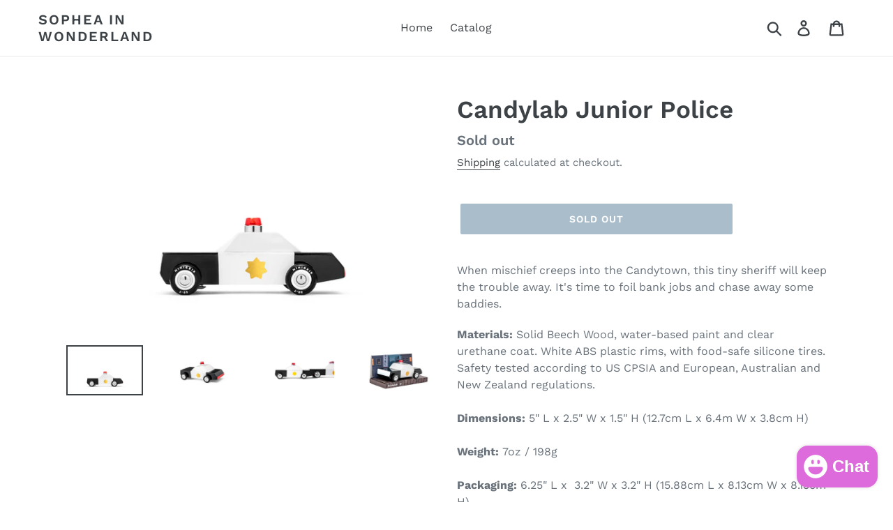

--- FILE ---
content_type: text/html; charset=utf-8
request_url: https://sopheainwonderland.com/products/candylab-junior-police
body_size: 17878
content:
<!doctype html>
<html class="no-js" lang="en">
<head>
  <meta name="google-site-verification" content="-UMnvzHeWhpLDCKZ2hkpoih1yvE7K7-GbD-PFHUN-N4" />
  <meta charset="utf-8">
  <meta http-equiv="X-UA-Compatible" content="IE=edge,chrome=1">
  <meta name="viewport" content="width=device-width,initial-scale=1">
  <meta name="theme-color" content="#557b97">
  <link rel="canonical" href="https://sopheainwonderland.com/products/candylab-junior-police"><link rel="shortcut icon" href="//sopheainwonderland.com/cdn/shop/files/DA972DFB-308E-4813-87B8-01AF158F9558_32x32.jpeg?v=1613726071" type="image/png"><!-- Air Reviews Script -->
 

    
    
    
    
  










<script>
  const AIR_REVIEWS = {};
  AIR_REVIEWS.product = {"id":4542222893110,"title":"Candylab Junior Police","handle":"candylab-junior-police","description":"\u003cp\u003eWhen mischief creeps into the Candytown, this tiny sheriff will keep the trouble away. It's time to foil bank jobs and chase away some baddies. \u003c\/p\u003e\n\u003cp id=\"u5776-2\"\u003e\u003cstrong\u003eMaterials:\u003c\/strong\u003e Solid Beech Wood, water-based paint and clear urethane coat. White ABS plastic rims, with food-safe silicone tires. Safety tested according to US CPSIA and European, Australian and New Zealand regulations.\u003cbr\u003e\u003cbr\u003e\u003cstrong\u003eDimensions:\u003c\/strong\u003e 5\" L x 2.5\" W x 1.5\" H (12.7cm L x 6.4m W x 3.8cm H)\u003cbr\u003e\u003cbr\u003e\u003cstrong\u003eWeight:\u003c\/strong\u003e 7oz \/ 198g\u003cbr\u003e\u003cbr\u003e\u003cstrong\u003ePackaging:\u003c\/strong\u003e 6.25\" L x  3.2\" W x 3.2\" H (15.88cm L x 8.13cm W x 8.13cm H)\u003c\/p\u003e","published_at":"2020-05-02T10:16:11+08:00","created_at":"2020-05-02T12:20:35+08:00","vendor":"Candylab","type":"Toys","tags":["Toys"],"price":3499,"price_min":3499,"price_max":3499,"available":false,"price_varies":false,"compare_at_price":null,"compare_at_price_min":0,"compare_at_price_max":0,"compare_at_price_varies":false,"variants":[{"id":32095319883830,"title":"Default Title","option1":"Default Title","option2":null,"option3":null,"sku":"","requires_shipping":true,"taxable":false,"featured_image":null,"available":false,"name":"Candylab Junior Police","public_title":null,"options":["Default Title"],"price":3499,"weight":0,"compare_at_price":null,"inventory_management":"shopify","barcode":"","requires_selling_plan":false,"selling_plan_allocations":[]}],"images":["\/\/sopheainwonderland.com\/cdn\/shop\/products\/image_a422402d-d067-4694-8569-c7e14d067d3b.png?v=1588394231","\/\/sopheainwonderland.com\/cdn\/shop\/products\/image_cdf9c96b-d955-45c9-9c86-76a72245686b.jpg?v=1588394232","\/\/sopheainwonderland.com\/cdn\/shop\/products\/image_54b34699-75f1-4a45-bafe-d667fb347e73.jpg?v=1588394238","\/\/sopheainwonderland.com\/cdn\/shop\/products\/image_0f9c00e9-5e67-4de5-bc5f-8a685639c93a.jpg?v=1588394241"],"featured_image":"\/\/sopheainwonderland.com\/cdn\/shop\/products\/image_a422402d-d067-4694-8569-c7e14d067d3b.png?v=1588394231","options":["Title"],"media":[{"alt":null,"id":7907513172022,"position":1,"preview_image":{"aspect_ratio":1.6,"height":1000,"width":1600,"src":"\/\/sopheainwonderland.com\/cdn\/shop\/products\/image_a422402d-d067-4694-8569-c7e14d067d3b.png?v=1588394231"},"aspect_ratio":1.6,"height":1000,"media_type":"image","src":"\/\/sopheainwonderland.com\/cdn\/shop\/products\/image_a422402d-d067-4694-8569-c7e14d067d3b.png?v=1588394231","width":1600},{"alt":null,"id":7907513434166,"position":2,"preview_image":{"aspect_ratio":1.6,"height":1000,"width":1600,"src":"\/\/sopheainwonderland.com\/cdn\/shop\/products\/image_cdf9c96b-d955-45c9-9c86-76a72245686b.jpg?v=1588394232"},"aspect_ratio":1.6,"height":1000,"media_type":"image","src":"\/\/sopheainwonderland.com\/cdn\/shop\/products\/image_cdf9c96b-d955-45c9-9c86-76a72245686b.jpg?v=1588394232","width":1600},{"alt":null,"id":7907513925686,"position":3,"preview_image":{"aspect_ratio":1.6,"height":1000,"width":1600,"src":"\/\/sopheainwonderland.com\/cdn\/shop\/products\/image_54b34699-75f1-4a45-bafe-d667fb347e73.jpg?v=1588394238"},"aspect_ratio":1.6,"height":1000,"media_type":"image","src":"\/\/sopheainwonderland.com\/cdn\/shop\/products\/image_54b34699-75f1-4a45-bafe-d667fb347e73.jpg?v=1588394238","width":1600},{"alt":null,"id":7907514155062,"position":4,"preview_image":{"aspect_ratio":1.6,"height":1000,"width":1600,"src":"\/\/sopheainwonderland.com\/cdn\/shop\/products\/image_0f9c00e9-5e67-4de5-bc5f-8a685639c93a.jpg?v=1588394241"},"aspect_ratio":1.6,"height":1000,"media_type":"image","src":"\/\/sopheainwonderland.com\/cdn\/shop\/products\/image_0f9c00e9-5e67-4de5-bc5f-8a685639c93a.jpg?v=1588394241","width":1600}],"requires_selling_plan":false,"selling_plan_groups":[],"content":"\u003cp\u003eWhen mischief creeps into the Candytown, this tiny sheriff will keep the trouble away. It's time to foil bank jobs and chase away some baddies. \u003c\/p\u003e\n\u003cp id=\"u5776-2\"\u003e\u003cstrong\u003eMaterials:\u003c\/strong\u003e Solid Beech Wood, water-based paint and clear urethane coat. White ABS plastic rims, with food-safe silicone tires. Safety tested according to US CPSIA and European, Australian and New Zealand regulations.\u003cbr\u003e\u003cbr\u003e\u003cstrong\u003eDimensions:\u003c\/strong\u003e 5\" L x 2.5\" W x 1.5\" H (12.7cm L x 6.4m W x 3.8cm H)\u003cbr\u003e\u003cbr\u003e\u003cstrong\u003eWeight:\u003c\/strong\u003e 7oz \/ 198g\u003cbr\u003e\u003cbr\u003e\u003cstrong\u003ePackaging:\u003c\/strong\u003e 6.25\" L x  3.2\" W x 3.2\" H (15.88cm L x 8.13cm W x 8.13cm H)\u003c\/p\u003e"};
  AIR_REVIEWS.template = "product";
  AIR_REVIEWS.collections = [];
  AIR_REVIEWS.collectionsName = [];
  AIR_REVIEWS.customer = {
    id: null,
    email: null,
    first_name: null,
    last_name: null,
  };
  
  AIR_REVIEWS.collections.push(`177174052918`);
  AIR_REVIEWS.collectionsName.push(`Vehicles`);
  
  AIR_REVIEWS.branding = false;
  AIR_REVIEWS.appBlock = false;
  AIR_REVIEWS.shopData = false;
  AIR_REVIEWS.settings = {"createdAt":"2023-10-06T07:32:59.343Z","reviewCarouselWidget":{"customPositionHomeDirection":"after","customPositionCatalog":"","showPreview":true,"customPositionProductDirection":"after","carouselHeadingColor":"#000000","carouselMinimumRating":"all-reviews","carouselHeading":"See what our customers said","customPositionProduct":"","customPositionHome":"","enableCarousel":false,"customPositionCatalogDirection":"after"},"reviewWidget":{"customPositionCatalog":"","showOnMobile":true,"showOnHomePage":false,"desktopPosition":"desktop-right","enablePopupReview":false,"hideNoStarRating":false,"minimumRating":"all-reviews","floatButtonLabel":"Our Reviews","enableSidebar":true,"mobilePosition":"mobile-left","showProductPageBlock":true,"showOnProductList":true,"floatBtnIconCustom":"","showPreview":false,"enableStarRating":true,"showCatalogPage":true,"customPositionCatalogDirection":"after","previewType":"star-rating-settings","showProductPage":true,"floatBtnBgColor":"#000000","customPositionProductDirection":"after","floatBtnIcon":"https://imgur.com/ttZVtaG.png","customPositionProduct":"","customProductContainer":"","showOnDesktop":true,"floatBtnTextColor":"#FFFFFF"},"shopDomain":"sophea-in-wonderland.myshopify.com","reviewPop":{"minimumRating":"all-reviews","includedPages":"","emptyImageCustom":"","pageShow":[],"excludedPages":"","showOnMobile":true,"emptyImage":"https://cdnapps.avada.io/airReviews/sample-review/empty-product.png","showOnDesktop":true,"desktopPosition":"desktop-bottom-left","enabled":false,"mobilePosition":"mobile-bottom-right","customCss":""},"shopId":"fmOD2LYl40M8IfbAyvao","generalSetting":{"sortOption":"sortlarest@feedback","amzReviewerOption":"all_reviews","enableCountryFlag":false,"amzPhotoOption":"all_contents","enableAggregateRating":true,"amzSortOption":"recent","ratingOption":"All positive","photoOption":"all","amzRatingOption":"positive","autoSubmitPublish":"disabled"},"reviewBlock":{"twoStarColor":"#E67F22","dateFormat":"mm_dd_yyyy","summaryButton":"Write a review","customPosition":".shopify-payment-button","primaryColor":"#121212","fiveStarColor":"#16A086","preset":1,"oneStarColor":"#E84C3D","threeStarColor":"#F1C40F","isShowBadgeText":false,"buttonTextColor":"#121212","id":1,"inlinePosition":"below-product","customPositionDirection":"after","buttonBorderRadius":4,"summaryHeading":"Review","policy":"By submitting, I acknowledge the Privacy and that my reviews will be publicly posted and shared online","emptyStarColor":"#BFBFBF","customCss":"","starIconType":"trustpilot","badgeColor":"#2C6ECB","backgroundColor":"#EDEDED","requiredName":true,"headingColor":"#000000","displayBadge":"after-customer-name","submitTextColor":"#ffffff","singleStarColor":"#FABF46","badgeIconType":"badge-circle","layout":"list","starColorType":"single-color","buttonBackgroundColor":"#EDEDED","hasPolicy":true,"submitButtonColor":"#166CE1","advancedSetting":true,"fourStarColor":"#27AE61","requiredEmail":false,"secondaryColor":"#383838","font":"Inter","isEnableBadge":false},"allReviewsPage":[],"popReviews":[],"carouselReviews":[],"submitForm":{"isUseDynamicQuestion":false}};
  AIR_REVIEWS.hasStorefrontToken = true;
  AIR_REVIEWS.translations = {"review":"review","reviews":"reviews","See more":"See more","See less":"See less","Recent":"Recent","Highest":"Highest","Lowest":"Lowest","Load more":"Load more","No reviews yet":"No reviews yet","How do you like this item?":"How do you like this item?","Excellent":"Excellent","Good":"Good","Medium":"Medium","Poor":"Poor","Very Bad":"Very Bad","Share your thoughts":"Share your thoughts","Write your feedback":"Write your feedback","Your Information":"Your Information","Your Name":"Your Name","Email":"Email","This is a required field":"This is a required field","Send":"Send","You have reached the file upload limit":"You have reached the file upload limit","Email field is invalid":"Email field is invalid","Review with image":"Review with image","Our Reviews":"Our Reviews","5MB Limit":"5MB Limit","Be the first to write a review":"Be the first to write a review","Submit":"Submit","Submitted":"Submitted","Click to review":"Click to review","Tap to review":"Tap to review","Name":"Name","Thank you for your feedback":"Thank you for your feedback","Invalid file type":"Invalid file type","accepted file types: .gif, .jpg, .png.":"accepted file types: .gif, .jpg, .png.","Invalid file size":"Invalid file size","image size should not be more than 5MB.":"image size should not be more than 5MB.","Your Email":"Your Email","Next":"Next","Verified":"Verified"};
  AIR_REVIEWS.productReview = false;
  AIR_REVIEWS.shopLogo = "\/\/sopheainwonderland.com\/cdn\/shop\/files\/sopheaLOGO_1.png?v=1665723754";
</script>

  <!-- /Air Reviews Script -->

<title>Candylab Junior Police
&ndash; Sophea In Wonderland</title><meta name="description" content="When mischief creeps into the Candytown, this tiny sheriff will keep the trouble away. It&#39;s time to foil bank jobs and chase away some baddies.  Materials: Solid Beech Wood, water-based paint and clear urethane coat. White ABS plastic rims, with food-safe silicone tires. Safety tested according to US CPSIA and European"><!-- /snippets/social-meta-tags.liquid -->




<meta property="og:site_name" content="Sophea In Wonderland">
<meta property="og:url" content="https://sopheainwonderland.com/products/candylab-junior-police">
<meta property="og:title" content="Candylab Junior Police">
<meta property="og:type" content="product">
<meta property="og:description" content="When mischief creeps into the Candytown, this tiny sheriff will keep the trouble away. It&#39;s time to foil bank jobs and chase away some baddies.  Materials: Solid Beech Wood, water-based paint and clear urethane coat. White ABS plastic rims, with food-safe silicone tires. Safety tested according to US CPSIA and European">

  <meta property="og:price:amount" content="34.99">
  <meta property="og:price:currency" content="BND">

<meta property="og:image" content="http://sopheainwonderland.com/cdn/shop/products/image_a422402d-d067-4694-8569-c7e14d067d3b_1200x1200.png?v=1588394231"><meta property="og:image" content="http://sopheainwonderland.com/cdn/shop/products/image_cdf9c96b-d955-45c9-9c86-76a72245686b_1200x1200.jpg?v=1588394232"><meta property="og:image" content="http://sopheainwonderland.com/cdn/shop/products/image_54b34699-75f1-4a45-bafe-d667fb347e73_1200x1200.jpg?v=1588394238">
<meta property="og:image:secure_url" content="https://sopheainwonderland.com/cdn/shop/products/image_a422402d-d067-4694-8569-c7e14d067d3b_1200x1200.png?v=1588394231"><meta property="og:image:secure_url" content="https://sopheainwonderland.com/cdn/shop/products/image_cdf9c96b-d955-45c9-9c86-76a72245686b_1200x1200.jpg?v=1588394232"><meta property="og:image:secure_url" content="https://sopheainwonderland.com/cdn/shop/products/image_54b34699-75f1-4a45-bafe-d667fb347e73_1200x1200.jpg?v=1588394238">


<meta name="twitter:card" content="summary_large_image">
<meta name="twitter:title" content="Candylab Junior Police">
<meta name="twitter:description" content="When mischief creeps into the Candytown, this tiny sheriff will keep the trouble away. It&#39;s time to foil bank jobs and chase away some baddies.  Materials: Solid Beech Wood, water-based paint and clear urethane coat. White ABS plastic rims, with food-safe silicone tires. Safety tested according to US CPSIA and European">


  <link href="//sopheainwonderland.com/cdn/shop/t/1/assets/theme.scss.css?v=142660022066469037781768365622" rel="stylesheet" type="text/css" media="all" />

  <script>
    var theme = {
      strings: {
        addToCart: "Add to cart",
        soldOut: "Sold out",
        unavailable: "Unavailable",
        regularPrice: "Regular price",
        sale: "Sale",
        showMore: "Show More",
        showLess: "Show Less",
        addressError: "Error looking up that address",
        addressNoResults: "No results for that address",
        addressQueryLimit: "You have exceeded the Google API usage limit. Consider upgrading to a \u003ca href=\"https:\/\/developers.google.com\/maps\/premium\/usage-limits\"\u003ePremium Plan\u003c\/a\u003e.",
        authError: "There was a problem authenticating your Google Maps account.",
        newWindow: "Opens in a new window.",
        external: "Opens external website.",
        newWindowExternal: "Opens external website in a new window."
      },
      moneyFormat: "${{amount}}"
    }

    document.documentElement.className = document.documentElement.className.replace('no-js', 'js');
  </script><script src="//sopheainwonderland.com/cdn/shop/t/1/assets/lazysizes.js?v=68441465964607740661539931241" async="async"></script>
  <script src="//sopheainwonderland.com/cdn/shop/t/1/assets/vendor.js?v=121857302354663160541539931242" defer="defer"></script>
  <script src="//sopheainwonderland.com/cdn/shop/t/1/assets/theme.js?v=12513799077045517171639408765" defer="defer"></script>

  <script>window.performance && window.performance.mark && window.performance.mark('shopify.content_for_header.start');</script><meta id="shopify-digital-wallet" name="shopify-digital-wallet" content="/6731530307/digital_wallets/dialog">
<link rel="alternate" type="application/json+oembed" href="https://sopheainwonderland.com/products/candylab-junior-police.oembed">
<script async="async" src="/checkouts/internal/preloads.js?locale=en-BN"></script>
<script id="shopify-features" type="application/json">{"accessToken":"0d57aeee60a700bd612ce098619916d2","betas":["rich-media-storefront-analytics"],"domain":"sopheainwonderland.com","predictiveSearch":true,"shopId":6731530307,"locale":"en"}</script>
<script>var Shopify = Shopify || {};
Shopify.shop = "sophea-in-wonderland.myshopify.com";
Shopify.locale = "en";
Shopify.currency = {"active":"BND","rate":"1.0"};
Shopify.country = "BN";
Shopify.theme = {"name":"Debut","id":41034383427,"schema_name":"Debut","schema_version":"10.1.1","theme_store_id":796,"role":"main"};
Shopify.theme.handle = "null";
Shopify.theme.style = {"id":null,"handle":null};
Shopify.cdnHost = "sopheainwonderland.com/cdn";
Shopify.routes = Shopify.routes || {};
Shopify.routes.root = "/";</script>
<script type="module">!function(o){(o.Shopify=o.Shopify||{}).modules=!0}(window);</script>
<script>!function(o){function n(){var o=[];function n(){o.push(Array.prototype.slice.apply(arguments))}return n.q=o,n}var t=o.Shopify=o.Shopify||{};t.loadFeatures=n(),t.autoloadFeatures=n()}(window);</script>
<script id="shop-js-analytics" type="application/json">{"pageType":"product"}</script>
<script defer="defer" async type="module" src="//sopheainwonderland.com/cdn/shopifycloud/shop-js/modules/v2/client.init-shop-cart-sync_BT-GjEfc.en.esm.js"></script>
<script defer="defer" async type="module" src="//sopheainwonderland.com/cdn/shopifycloud/shop-js/modules/v2/chunk.common_D58fp_Oc.esm.js"></script>
<script defer="defer" async type="module" src="//sopheainwonderland.com/cdn/shopifycloud/shop-js/modules/v2/chunk.modal_xMitdFEc.esm.js"></script>
<script type="module">
  await import("//sopheainwonderland.com/cdn/shopifycloud/shop-js/modules/v2/client.init-shop-cart-sync_BT-GjEfc.en.esm.js");
await import("//sopheainwonderland.com/cdn/shopifycloud/shop-js/modules/v2/chunk.common_D58fp_Oc.esm.js");
await import("//sopheainwonderland.com/cdn/shopifycloud/shop-js/modules/v2/chunk.modal_xMitdFEc.esm.js");

  window.Shopify.SignInWithShop?.initShopCartSync?.({"fedCMEnabled":true,"windoidEnabled":true});

</script>
<script>(function() {
  var isLoaded = false;
  function asyncLoad() {
    if (isLoaded) return;
    isLoaded = true;
    var urls = ["",""];
    for (var i = 0; i < urls.length; i++) {
      var s = document.createElement('script');
      s.type = 'text/javascript';
      s.async = true;
      s.src = urls[i];
      var x = document.getElementsByTagName('script')[0];
      x.parentNode.insertBefore(s, x);
    }
  };
  if(window.attachEvent) {
    window.attachEvent('onload', asyncLoad);
  } else {
    window.addEventListener('load', asyncLoad, false);
  }
})();</script>
<script id="__st">var __st={"a":6731530307,"offset":28800,"reqid":"72284d9d-3fe1-4c92-8bba-1ebb61b6a801-1769241916","pageurl":"sopheainwonderland.com\/products\/candylab-junior-police","u":"ccc424955fac","p":"product","rtyp":"product","rid":4542222893110};</script>
<script>window.ShopifyPaypalV4VisibilityTracking = true;</script>
<script id="captcha-bootstrap">!function(){'use strict';const t='contact',e='account',n='new_comment',o=[[t,t],['blogs',n],['comments',n],[t,'customer']],c=[[e,'customer_login'],[e,'guest_login'],[e,'recover_customer_password'],[e,'create_customer']],r=t=>t.map((([t,e])=>`form[action*='/${t}']:not([data-nocaptcha='true']) input[name='form_type'][value='${e}']`)).join(','),a=t=>()=>t?[...document.querySelectorAll(t)].map((t=>t.form)):[];function s(){const t=[...o],e=r(t);return a(e)}const i='password',u='form_key',d=['recaptcha-v3-token','g-recaptcha-response','h-captcha-response',i],f=()=>{try{return window.sessionStorage}catch{return}},m='__shopify_v',_=t=>t.elements[u];function p(t,e,n=!1){try{const o=window.sessionStorage,c=JSON.parse(o.getItem(e)),{data:r}=function(t){const{data:e,action:n}=t;return t[m]||n?{data:e,action:n}:{data:t,action:n}}(c);for(const[e,n]of Object.entries(r))t.elements[e]&&(t.elements[e].value=n);n&&o.removeItem(e)}catch(o){console.error('form repopulation failed',{error:o})}}const l='form_type',E='cptcha';function T(t){t.dataset[E]=!0}const w=window,h=w.document,L='Shopify',v='ce_forms',y='captcha';let A=!1;((t,e)=>{const n=(g='f06e6c50-85a8-45c8-87d0-21a2b65856fe',I='https://cdn.shopify.com/shopifycloud/storefront-forms-hcaptcha/ce_storefront_forms_captcha_hcaptcha.v1.5.2.iife.js',D={infoText:'Protected by hCaptcha',privacyText:'Privacy',termsText:'Terms'},(t,e,n)=>{const o=w[L][v],c=o.bindForm;if(c)return c(t,g,e,D).then(n);var r;o.q.push([[t,g,e,D],n]),r=I,A||(h.body.append(Object.assign(h.createElement('script'),{id:'captcha-provider',async:!0,src:r})),A=!0)});var g,I,D;w[L]=w[L]||{},w[L][v]=w[L][v]||{},w[L][v].q=[],w[L][y]=w[L][y]||{},w[L][y].protect=function(t,e){n(t,void 0,e),T(t)},Object.freeze(w[L][y]),function(t,e,n,w,h,L){const[v,y,A,g]=function(t,e,n){const i=e?o:[],u=t?c:[],d=[...i,...u],f=r(d),m=r(i),_=r(d.filter((([t,e])=>n.includes(e))));return[a(f),a(m),a(_),s()]}(w,h,L),I=t=>{const e=t.target;return e instanceof HTMLFormElement?e:e&&e.form},D=t=>v().includes(t);t.addEventListener('submit',(t=>{const e=I(t);if(!e)return;const n=D(e)&&!e.dataset.hcaptchaBound&&!e.dataset.recaptchaBound,o=_(e),c=g().includes(e)&&(!o||!o.value);(n||c)&&t.preventDefault(),c&&!n&&(function(t){try{if(!f())return;!function(t){const e=f();if(!e)return;const n=_(t);if(!n)return;const o=n.value;o&&e.removeItem(o)}(t);const e=Array.from(Array(32),(()=>Math.random().toString(36)[2])).join('');!function(t,e){_(t)||t.append(Object.assign(document.createElement('input'),{type:'hidden',name:u})),t.elements[u].value=e}(t,e),function(t,e){const n=f();if(!n)return;const o=[...t.querySelectorAll(`input[type='${i}']`)].map((({name:t})=>t)),c=[...d,...o],r={};for(const[a,s]of new FormData(t).entries())c.includes(a)||(r[a]=s);n.setItem(e,JSON.stringify({[m]:1,action:t.action,data:r}))}(t,e)}catch(e){console.error('failed to persist form',e)}}(e),e.submit())}));const S=(t,e)=>{t&&!t.dataset[E]&&(n(t,e.some((e=>e===t))),T(t))};for(const o of['focusin','change'])t.addEventListener(o,(t=>{const e=I(t);D(e)&&S(e,y())}));const B=e.get('form_key'),M=e.get(l),P=B&&M;t.addEventListener('DOMContentLoaded',(()=>{const t=y();if(P)for(const e of t)e.elements[l].value===M&&p(e,B);[...new Set([...A(),...v().filter((t=>'true'===t.dataset.shopifyCaptcha))])].forEach((e=>S(e,t)))}))}(h,new URLSearchParams(w.location.search),n,t,e,['guest_login'])})(!0,!0)}();</script>
<script integrity="sha256-4kQ18oKyAcykRKYeNunJcIwy7WH5gtpwJnB7kiuLZ1E=" data-source-attribution="shopify.loadfeatures" defer="defer" src="//sopheainwonderland.com/cdn/shopifycloud/storefront/assets/storefront/load_feature-a0a9edcb.js" crossorigin="anonymous"></script>
<script data-source-attribution="shopify.dynamic_checkout.dynamic.init">var Shopify=Shopify||{};Shopify.PaymentButton=Shopify.PaymentButton||{isStorefrontPortableWallets:!0,init:function(){window.Shopify.PaymentButton.init=function(){};var t=document.createElement("script");t.src="https://sopheainwonderland.com/cdn/shopifycloud/portable-wallets/latest/portable-wallets.en.js",t.type="module",document.head.appendChild(t)}};
</script>
<script data-source-attribution="shopify.dynamic_checkout.buyer_consent">
  function portableWalletsHideBuyerConsent(e){var t=document.getElementById("shopify-buyer-consent"),n=document.getElementById("shopify-subscription-policy-button");t&&n&&(t.classList.add("hidden"),t.setAttribute("aria-hidden","true"),n.removeEventListener("click",e))}function portableWalletsShowBuyerConsent(e){var t=document.getElementById("shopify-buyer-consent"),n=document.getElementById("shopify-subscription-policy-button");t&&n&&(t.classList.remove("hidden"),t.removeAttribute("aria-hidden"),n.addEventListener("click",e))}window.Shopify?.PaymentButton&&(window.Shopify.PaymentButton.hideBuyerConsent=portableWalletsHideBuyerConsent,window.Shopify.PaymentButton.showBuyerConsent=portableWalletsShowBuyerConsent);
</script>
<script data-source-attribution="shopify.dynamic_checkout.cart.bootstrap">document.addEventListener("DOMContentLoaded",(function(){function t(){return document.querySelector("shopify-accelerated-checkout-cart, shopify-accelerated-checkout")}if(t())Shopify.PaymentButton.init();else{new MutationObserver((function(e,n){t()&&(Shopify.PaymentButton.init(),n.disconnect())})).observe(document.body,{childList:!0,subtree:!0})}}));
</script>

<script>window.performance && window.performance.mark && window.performance.mark('shopify.content_for_header.end');</script>
<script src="//ajax.googleapis.com/ajax/libs/jquery/2.2.3/jquery.min.js" type="text/javascript"></script>
  <script src="https://cdn.shopify.com/extensions/e8878072-2f6b-4e89-8082-94b04320908d/inbox-1254/assets/inbox-chat-loader.js" type="text/javascript" defer="defer"></script>
<link href="https://monorail-edge.shopifysvc.com" rel="dns-prefetch">
<script>(function(){if ("sendBeacon" in navigator && "performance" in window) {try {var session_token_from_headers = performance.getEntriesByType('navigation')[0].serverTiming.find(x => x.name == '_s').description;} catch {var session_token_from_headers = undefined;}var session_cookie_matches = document.cookie.match(/_shopify_s=([^;]*)/);var session_token_from_cookie = session_cookie_matches && session_cookie_matches.length === 2 ? session_cookie_matches[1] : "";var session_token = session_token_from_headers || session_token_from_cookie || "";function handle_abandonment_event(e) {var entries = performance.getEntries().filter(function(entry) {return /monorail-edge.shopifysvc.com/.test(entry.name);});if (!window.abandonment_tracked && entries.length === 0) {window.abandonment_tracked = true;var currentMs = Date.now();var navigation_start = performance.timing.navigationStart;var payload = {shop_id: 6731530307,url: window.location.href,navigation_start,duration: currentMs - navigation_start,session_token,page_type: "product"};window.navigator.sendBeacon("https://monorail-edge.shopifysvc.com/v1/produce", JSON.stringify({schema_id: "online_store_buyer_site_abandonment/1.1",payload: payload,metadata: {event_created_at_ms: currentMs,event_sent_at_ms: currentMs}}));}}window.addEventListener('pagehide', handle_abandonment_event);}}());</script>
<script id="web-pixels-manager-setup">(function e(e,d,r,n,o){if(void 0===o&&(o={}),!Boolean(null===(a=null===(i=window.Shopify)||void 0===i?void 0:i.analytics)||void 0===a?void 0:a.replayQueue)){var i,a;window.Shopify=window.Shopify||{};var t=window.Shopify;t.analytics=t.analytics||{};var s=t.analytics;s.replayQueue=[],s.publish=function(e,d,r){return s.replayQueue.push([e,d,r]),!0};try{self.performance.mark("wpm:start")}catch(e){}var l=function(){var e={modern:/Edge?\/(1{2}[4-9]|1[2-9]\d|[2-9]\d{2}|\d{4,})\.\d+(\.\d+|)|Firefox\/(1{2}[4-9]|1[2-9]\d|[2-9]\d{2}|\d{4,})\.\d+(\.\d+|)|Chrom(ium|e)\/(9{2}|\d{3,})\.\d+(\.\d+|)|(Maci|X1{2}).+ Version\/(15\.\d+|(1[6-9]|[2-9]\d|\d{3,})\.\d+)([,.]\d+|)( \(\w+\)|)( Mobile\/\w+|) Safari\/|Chrome.+OPR\/(9{2}|\d{3,})\.\d+\.\d+|(CPU[ +]OS|iPhone[ +]OS|CPU[ +]iPhone|CPU IPhone OS|CPU iPad OS)[ +]+(15[._]\d+|(1[6-9]|[2-9]\d|\d{3,})[._]\d+)([._]\d+|)|Android:?[ /-](13[3-9]|1[4-9]\d|[2-9]\d{2}|\d{4,})(\.\d+|)(\.\d+|)|Android.+Firefox\/(13[5-9]|1[4-9]\d|[2-9]\d{2}|\d{4,})\.\d+(\.\d+|)|Android.+Chrom(ium|e)\/(13[3-9]|1[4-9]\d|[2-9]\d{2}|\d{4,})\.\d+(\.\d+|)|SamsungBrowser\/([2-9]\d|\d{3,})\.\d+/,legacy:/Edge?\/(1[6-9]|[2-9]\d|\d{3,})\.\d+(\.\d+|)|Firefox\/(5[4-9]|[6-9]\d|\d{3,})\.\d+(\.\d+|)|Chrom(ium|e)\/(5[1-9]|[6-9]\d|\d{3,})\.\d+(\.\d+|)([\d.]+$|.*Safari\/(?![\d.]+ Edge\/[\d.]+$))|(Maci|X1{2}).+ Version\/(10\.\d+|(1[1-9]|[2-9]\d|\d{3,})\.\d+)([,.]\d+|)( \(\w+\)|)( Mobile\/\w+|) Safari\/|Chrome.+OPR\/(3[89]|[4-9]\d|\d{3,})\.\d+\.\d+|(CPU[ +]OS|iPhone[ +]OS|CPU[ +]iPhone|CPU IPhone OS|CPU iPad OS)[ +]+(10[._]\d+|(1[1-9]|[2-9]\d|\d{3,})[._]\d+)([._]\d+|)|Android:?[ /-](13[3-9]|1[4-9]\d|[2-9]\d{2}|\d{4,})(\.\d+|)(\.\d+|)|Mobile Safari.+OPR\/([89]\d|\d{3,})\.\d+\.\d+|Android.+Firefox\/(13[5-9]|1[4-9]\d|[2-9]\d{2}|\d{4,})\.\d+(\.\d+|)|Android.+Chrom(ium|e)\/(13[3-9]|1[4-9]\d|[2-9]\d{2}|\d{4,})\.\d+(\.\d+|)|Android.+(UC? ?Browser|UCWEB|U3)[ /]?(15\.([5-9]|\d{2,})|(1[6-9]|[2-9]\d|\d{3,})\.\d+)\.\d+|SamsungBrowser\/(5\.\d+|([6-9]|\d{2,})\.\d+)|Android.+MQ{2}Browser\/(14(\.(9|\d{2,})|)|(1[5-9]|[2-9]\d|\d{3,})(\.\d+|))(\.\d+|)|K[Aa][Ii]OS\/(3\.\d+|([4-9]|\d{2,})\.\d+)(\.\d+|)/},d=e.modern,r=e.legacy,n=navigator.userAgent;return n.match(d)?"modern":n.match(r)?"legacy":"unknown"}(),u="modern"===l?"modern":"legacy",c=(null!=n?n:{modern:"",legacy:""})[u],f=function(e){return[e.baseUrl,"/wpm","/b",e.hashVersion,"modern"===e.buildTarget?"m":"l",".js"].join("")}({baseUrl:d,hashVersion:r,buildTarget:u}),m=function(e){var d=e.version,r=e.bundleTarget,n=e.surface,o=e.pageUrl,i=e.monorailEndpoint;return{emit:function(e){var a=e.status,t=e.errorMsg,s=(new Date).getTime(),l=JSON.stringify({metadata:{event_sent_at_ms:s},events:[{schema_id:"web_pixels_manager_load/3.1",payload:{version:d,bundle_target:r,page_url:o,status:a,surface:n,error_msg:t},metadata:{event_created_at_ms:s}}]});if(!i)return console&&console.warn&&console.warn("[Web Pixels Manager] No Monorail endpoint provided, skipping logging."),!1;try{return self.navigator.sendBeacon.bind(self.navigator)(i,l)}catch(e){}var u=new XMLHttpRequest;try{return u.open("POST",i,!0),u.setRequestHeader("Content-Type","text/plain"),u.send(l),!0}catch(e){return console&&console.warn&&console.warn("[Web Pixels Manager] Got an unhandled error while logging to Monorail."),!1}}}}({version:r,bundleTarget:l,surface:e.surface,pageUrl:self.location.href,monorailEndpoint:e.monorailEndpoint});try{o.browserTarget=l,function(e){var d=e.src,r=e.async,n=void 0===r||r,o=e.onload,i=e.onerror,a=e.sri,t=e.scriptDataAttributes,s=void 0===t?{}:t,l=document.createElement("script"),u=document.querySelector("head"),c=document.querySelector("body");if(l.async=n,l.src=d,a&&(l.integrity=a,l.crossOrigin="anonymous"),s)for(var f in s)if(Object.prototype.hasOwnProperty.call(s,f))try{l.dataset[f]=s[f]}catch(e){}if(o&&l.addEventListener("load",o),i&&l.addEventListener("error",i),u)u.appendChild(l);else{if(!c)throw new Error("Did not find a head or body element to append the script");c.appendChild(l)}}({src:f,async:!0,onload:function(){if(!function(){var e,d;return Boolean(null===(d=null===(e=window.Shopify)||void 0===e?void 0:e.analytics)||void 0===d?void 0:d.initialized)}()){var d=window.webPixelsManager.init(e)||void 0;if(d){var r=window.Shopify.analytics;r.replayQueue.forEach((function(e){var r=e[0],n=e[1],o=e[2];d.publishCustomEvent(r,n,o)})),r.replayQueue=[],r.publish=d.publishCustomEvent,r.visitor=d.visitor,r.initialized=!0}}},onerror:function(){return m.emit({status:"failed",errorMsg:"".concat(f," has failed to load")})},sri:function(e){var d=/^sha384-[A-Za-z0-9+/=]+$/;return"string"==typeof e&&d.test(e)}(c)?c:"",scriptDataAttributes:o}),m.emit({status:"loading"})}catch(e){m.emit({status:"failed",errorMsg:(null==e?void 0:e.message)||"Unknown error"})}}})({shopId: 6731530307,storefrontBaseUrl: "https://sopheainwonderland.com",extensionsBaseUrl: "https://extensions.shopifycdn.com/cdn/shopifycloud/web-pixels-manager",monorailEndpoint: "https://monorail-edge.shopifysvc.com/unstable/produce_batch",surface: "storefront-renderer",enabledBetaFlags: ["2dca8a86"],webPixelsConfigList: [{"id":"shopify-app-pixel","configuration":"{}","eventPayloadVersion":"v1","runtimeContext":"STRICT","scriptVersion":"0450","apiClientId":"shopify-pixel","type":"APP","privacyPurposes":["ANALYTICS","MARKETING"]},{"id":"shopify-custom-pixel","eventPayloadVersion":"v1","runtimeContext":"LAX","scriptVersion":"0450","apiClientId":"shopify-pixel","type":"CUSTOM","privacyPurposes":["ANALYTICS","MARKETING"]}],isMerchantRequest: false,initData: {"shop":{"name":"Sophea In Wonderland","paymentSettings":{"currencyCode":"BND"},"myshopifyDomain":"sophea-in-wonderland.myshopify.com","countryCode":"BN","storefrontUrl":"https:\/\/sopheainwonderland.com"},"customer":null,"cart":null,"checkout":null,"productVariants":[{"price":{"amount":34.99,"currencyCode":"BND"},"product":{"title":"Candylab Junior Police","vendor":"Candylab","id":"4542222893110","untranslatedTitle":"Candylab Junior Police","url":"\/products\/candylab-junior-police","type":"Toys"},"id":"32095319883830","image":{"src":"\/\/sopheainwonderland.com\/cdn\/shop\/products\/image_a422402d-d067-4694-8569-c7e14d067d3b.png?v=1588394231"},"sku":"","title":"Default Title","untranslatedTitle":"Default Title"}],"purchasingCompany":null},},"https://sopheainwonderland.com/cdn","fcfee988w5aeb613cpc8e4bc33m6693e112",{"modern":"","legacy":""},{"shopId":"6731530307","storefrontBaseUrl":"https:\/\/sopheainwonderland.com","extensionBaseUrl":"https:\/\/extensions.shopifycdn.com\/cdn\/shopifycloud\/web-pixels-manager","surface":"storefront-renderer","enabledBetaFlags":"[\"2dca8a86\"]","isMerchantRequest":"false","hashVersion":"fcfee988w5aeb613cpc8e4bc33m6693e112","publish":"custom","events":"[[\"page_viewed\",{}],[\"product_viewed\",{\"productVariant\":{\"price\":{\"amount\":34.99,\"currencyCode\":\"BND\"},\"product\":{\"title\":\"Candylab Junior Police\",\"vendor\":\"Candylab\",\"id\":\"4542222893110\",\"untranslatedTitle\":\"Candylab Junior Police\",\"url\":\"\/products\/candylab-junior-police\",\"type\":\"Toys\"},\"id\":\"32095319883830\",\"image\":{\"src\":\"\/\/sopheainwonderland.com\/cdn\/shop\/products\/image_a422402d-d067-4694-8569-c7e14d067d3b.png?v=1588394231\"},\"sku\":\"\",\"title\":\"Default Title\",\"untranslatedTitle\":\"Default Title\"}}]]"});</script><script>
  window.ShopifyAnalytics = window.ShopifyAnalytics || {};
  window.ShopifyAnalytics.meta = window.ShopifyAnalytics.meta || {};
  window.ShopifyAnalytics.meta.currency = 'BND';
  var meta = {"product":{"id":4542222893110,"gid":"gid:\/\/shopify\/Product\/4542222893110","vendor":"Candylab","type":"Toys","handle":"candylab-junior-police","variants":[{"id":32095319883830,"price":3499,"name":"Candylab Junior Police","public_title":null,"sku":""}],"remote":false},"page":{"pageType":"product","resourceType":"product","resourceId":4542222893110,"requestId":"72284d9d-3fe1-4c92-8bba-1ebb61b6a801-1769241916"}};
  for (var attr in meta) {
    window.ShopifyAnalytics.meta[attr] = meta[attr];
  }
</script>
<script class="analytics">
  (function () {
    var customDocumentWrite = function(content) {
      var jquery = null;

      if (window.jQuery) {
        jquery = window.jQuery;
      } else if (window.Checkout && window.Checkout.$) {
        jquery = window.Checkout.$;
      }

      if (jquery) {
        jquery('body').append(content);
      }
    };

    var hasLoggedConversion = function(token) {
      if (token) {
        return document.cookie.indexOf('loggedConversion=' + token) !== -1;
      }
      return false;
    }

    var setCookieIfConversion = function(token) {
      if (token) {
        var twoMonthsFromNow = new Date(Date.now());
        twoMonthsFromNow.setMonth(twoMonthsFromNow.getMonth() + 2);

        document.cookie = 'loggedConversion=' + token + '; expires=' + twoMonthsFromNow;
      }
    }

    var trekkie = window.ShopifyAnalytics.lib = window.trekkie = window.trekkie || [];
    if (trekkie.integrations) {
      return;
    }
    trekkie.methods = [
      'identify',
      'page',
      'ready',
      'track',
      'trackForm',
      'trackLink'
    ];
    trekkie.factory = function(method) {
      return function() {
        var args = Array.prototype.slice.call(arguments);
        args.unshift(method);
        trekkie.push(args);
        return trekkie;
      };
    };
    for (var i = 0; i < trekkie.methods.length; i++) {
      var key = trekkie.methods[i];
      trekkie[key] = trekkie.factory(key);
    }
    trekkie.load = function(config) {
      trekkie.config = config || {};
      trekkie.config.initialDocumentCookie = document.cookie;
      var first = document.getElementsByTagName('script')[0];
      var script = document.createElement('script');
      script.type = 'text/javascript';
      script.onerror = function(e) {
        var scriptFallback = document.createElement('script');
        scriptFallback.type = 'text/javascript';
        scriptFallback.onerror = function(error) {
                var Monorail = {
      produce: function produce(monorailDomain, schemaId, payload) {
        var currentMs = new Date().getTime();
        var event = {
          schema_id: schemaId,
          payload: payload,
          metadata: {
            event_created_at_ms: currentMs,
            event_sent_at_ms: currentMs
          }
        };
        return Monorail.sendRequest("https://" + monorailDomain + "/v1/produce", JSON.stringify(event));
      },
      sendRequest: function sendRequest(endpointUrl, payload) {
        // Try the sendBeacon API
        if (window && window.navigator && typeof window.navigator.sendBeacon === 'function' && typeof window.Blob === 'function' && !Monorail.isIos12()) {
          var blobData = new window.Blob([payload], {
            type: 'text/plain'
          });

          if (window.navigator.sendBeacon(endpointUrl, blobData)) {
            return true;
          } // sendBeacon was not successful

        } // XHR beacon

        var xhr = new XMLHttpRequest();

        try {
          xhr.open('POST', endpointUrl);
          xhr.setRequestHeader('Content-Type', 'text/plain');
          xhr.send(payload);
        } catch (e) {
          console.log(e);
        }

        return false;
      },
      isIos12: function isIos12() {
        return window.navigator.userAgent.lastIndexOf('iPhone; CPU iPhone OS 12_') !== -1 || window.navigator.userAgent.lastIndexOf('iPad; CPU OS 12_') !== -1;
      }
    };
    Monorail.produce('monorail-edge.shopifysvc.com',
      'trekkie_storefront_load_errors/1.1',
      {shop_id: 6731530307,
      theme_id: 41034383427,
      app_name: "storefront",
      context_url: window.location.href,
      source_url: "//sopheainwonderland.com/cdn/s/trekkie.storefront.8d95595f799fbf7e1d32231b9a28fd43b70c67d3.min.js"});

        };
        scriptFallback.async = true;
        scriptFallback.src = '//sopheainwonderland.com/cdn/s/trekkie.storefront.8d95595f799fbf7e1d32231b9a28fd43b70c67d3.min.js';
        first.parentNode.insertBefore(scriptFallback, first);
      };
      script.async = true;
      script.src = '//sopheainwonderland.com/cdn/s/trekkie.storefront.8d95595f799fbf7e1d32231b9a28fd43b70c67d3.min.js';
      first.parentNode.insertBefore(script, first);
    };
    trekkie.load(
      {"Trekkie":{"appName":"storefront","development":false,"defaultAttributes":{"shopId":6731530307,"isMerchantRequest":null,"themeId":41034383427,"themeCityHash":"6693394543997639248","contentLanguage":"en","currency":"BND","eventMetadataId":"4887b148-16e4-4497-975e-f74fa3153ad9"},"isServerSideCookieWritingEnabled":true,"monorailRegion":"shop_domain","enabledBetaFlags":["65f19447"]},"Session Attribution":{},"S2S":{"facebookCapiEnabled":false,"source":"trekkie-storefront-renderer","apiClientId":580111}}
    );

    var loaded = false;
    trekkie.ready(function() {
      if (loaded) return;
      loaded = true;

      window.ShopifyAnalytics.lib = window.trekkie;

      var originalDocumentWrite = document.write;
      document.write = customDocumentWrite;
      try { window.ShopifyAnalytics.merchantGoogleAnalytics.call(this); } catch(error) {};
      document.write = originalDocumentWrite;

      window.ShopifyAnalytics.lib.page(null,{"pageType":"product","resourceType":"product","resourceId":4542222893110,"requestId":"72284d9d-3fe1-4c92-8bba-1ebb61b6a801-1769241916","shopifyEmitted":true});

      var match = window.location.pathname.match(/checkouts\/(.+)\/(thank_you|post_purchase)/)
      var token = match? match[1]: undefined;
      if (!hasLoggedConversion(token)) {
        setCookieIfConversion(token);
        window.ShopifyAnalytics.lib.track("Viewed Product",{"currency":"BND","variantId":32095319883830,"productId":4542222893110,"productGid":"gid:\/\/shopify\/Product\/4542222893110","name":"Candylab Junior Police","price":"34.99","sku":"","brand":"Candylab","variant":null,"category":"Toys","nonInteraction":true,"remote":false},undefined,undefined,{"shopifyEmitted":true});
      window.ShopifyAnalytics.lib.track("monorail:\/\/trekkie_storefront_viewed_product\/1.1",{"currency":"BND","variantId":32095319883830,"productId":4542222893110,"productGid":"gid:\/\/shopify\/Product\/4542222893110","name":"Candylab Junior Police","price":"34.99","sku":"","brand":"Candylab","variant":null,"category":"Toys","nonInteraction":true,"remote":false,"referer":"https:\/\/sopheainwonderland.com\/products\/candylab-junior-police"});
      }
    });


        var eventsListenerScript = document.createElement('script');
        eventsListenerScript.async = true;
        eventsListenerScript.src = "//sopheainwonderland.com/cdn/shopifycloud/storefront/assets/shop_events_listener-3da45d37.js";
        document.getElementsByTagName('head')[0].appendChild(eventsListenerScript);

})();</script>
<script
  defer
  src="https://sopheainwonderland.com/cdn/shopifycloud/perf-kit/shopify-perf-kit-3.0.4.min.js"
  data-application="storefront-renderer"
  data-shop-id="6731530307"
  data-render-region="gcp-us-east1"
  data-page-type="product"
  data-theme-instance-id="41034383427"
  data-theme-name="Debut"
  data-theme-version="10.1.1"
  data-monorail-region="shop_domain"
  data-resource-timing-sampling-rate="10"
  data-shs="true"
  data-shs-beacon="true"
  data-shs-export-with-fetch="true"
  data-shs-logs-sample-rate="1"
  data-shs-beacon-endpoint="https://sopheainwonderland.com/api/collect"
></script>
</head>

<body class="template-product">

  <a class="in-page-link visually-hidden skip-link" href="#MainContent">Skip to content</a>

  <div id="SearchDrawer" class="search-bar drawer drawer--top" role="dialog" aria-modal="true" aria-label="Search">
    <div class="search-bar__table">
      <div class="search-bar__table-cell search-bar__form-wrapper">
        <form class="search search-bar__form" action="/search" method="get" role="search">
          <input class="search__input search-bar__input" type="search" name="q" value="" placeholder="Search" aria-label="Search">
          <button class="search-bar__submit search__submit btn--link" type="submit">
            <svg aria-hidden="true" focusable="false" role="presentation" class="icon icon-search" viewBox="0 0 37 40"><path d="M35.6 36l-9.8-9.8c4.1-5.4 3.6-13.2-1.3-18.1-5.4-5.4-14.2-5.4-19.7 0-5.4 5.4-5.4 14.2 0 19.7 2.6 2.6 6.1 4.1 9.8 4.1 3 0 5.9-1 8.3-2.8l9.8 9.8c.4.4.9.6 1.4.6s1-.2 1.4-.6c.9-.9.9-2.1.1-2.9zm-20.9-8.2c-2.6 0-5.1-1-7-2.9-3.9-3.9-3.9-10.1 0-14C9.6 9 12.2 8 14.7 8s5.1 1 7 2.9c3.9 3.9 3.9 10.1 0 14-1.9 1.9-4.4 2.9-7 2.9z"/></svg>
            <span class="icon__fallback-text">Submit</span>
          </button>
        </form>
      </div>
      <div class="search-bar__table-cell text-right">
        <button type="button" class="btn--link search-bar__close js-drawer-close">
          <svg aria-hidden="true" focusable="false" role="presentation" class="icon icon-close" viewBox="0 0 37 40"><path d="M21.3 23l11-11c.8-.8.8-2 0-2.8-.8-.8-2-.8-2.8 0l-11 11-11-11c-.8-.8-2-.8-2.8 0-.8.8-.8 2 0 2.8l11 11-11 11c-.8.8-.8 2 0 2.8.4.4.9.6 1.4.6s1-.2 1.4-.6l11-11 11 11c.4.4.9.6 1.4.6s1-.2 1.4-.6c.8-.8.8-2 0-2.8l-11-11z"/></svg>
          <span class="icon__fallback-text">Close search</span>
        </button>
      </div>
    </div>
  </div>

  <div id="shopify-section-header" class="shopify-section">
  <style>
    

    
      .site-header__logo-image {
        margin: 0;
      }
    
  </style>


<div data-section-id="header" data-section-type="header-section">
  
    
  

  <header class="site-header border-bottom logo--left" role="banner">
    <div class="grid grid--no-gutters grid--table site-header__mobile-nav">
      

      <div class="grid__item medium-up--one-quarter logo-align--left">
        
        
          <div class="h2 site-header__logo">
        
          
            <a class="site-header__logo-link" href="/">Sophea In Wonderland</a>
          
        
          </div>
        
      </div>

      
        <nav class="grid__item medium-up--one-half small--hide" id="AccessibleNav" role="navigation">
          <ul class="site-nav list--inline " id="SiteNav">
  



    
      <li>
        <a href="/" class="site-nav__link site-nav__link--main">
          <span class="site-nav__label">Home</span>
        </a>
      </li>
    
  



    
      <li>
        <a href="/collections/all" class="site-nav__link site-nav__link--main">
          <span class="site-nav__label">Catalog</span>
        </a>
      </li>
    
  
</ul>

        </nav>
      

      <div class="grid__item medium-up--one-quarter text-right site-header__icons site-header__icons--plus">
        <div class="site-header__icons-wrapper">
          <div class="site-header__search site-header__icon">
            <form action="/search" method="get" class="search-header search" role="search">
  <input class="search-header__input search__input"
    type="search"
    name="q"
    placeholder="Search"
    aria-label="Search">
  <button class="search-header__submit search__submit btn--link site-header__icon" type="submit">
    <svg aria-hidden="true" focusable="false" role="presentation" class="icon icon-search" viewBox="0 0 37 40"><path d="M35.6 36l-9.8-9.8c4.1-5.4 3.6-13.2-1.3-18.1-5.4-5.4-14.2-5.4-19.7 0-5.4 5.4-5.4 14.2 0 19.7 2.6 2.6 6.1 4.1 9.8 4.1 3 0 5.9-1 8.3-2.8l9.8 9.8c.4.4.9.6 1.4.6s1-.2 1.4-.6c.9-.9.9-2.1.1-2.9zm-20.9-8.2c-2.6 0-5.1-1-7-2.9-3.9-3.9-3.9-10.1 0-14C9.6 9 12.2 8 14.7 8s5.1 1 7 2.9c3.9 3.9 3.9 10.1 0 14-1.9 1.9-4.4 2.9-7 2.9z"/></svg>
    <span class="icon__fallback-text">Submit</span>
  </button>
</form>

          </div>

          <button type="button" class="btn--link site-header__icon site-header__search-toggle js-drawer-open-top">
            <svg aria-hidden="true" focusable="false" role="presentation" class="icon icon-search" viewBox="0 0 37 40"><path d="M35.6 36l-9.8-9.8c4.1-5.4 3.6-13.2-1.3-18.1-5.4-5.4-14.2-5.4-19.7 0-5.4 5.4-5.4 14.2 0 19.7 2.6 2.6 6.1 4.1 9.8 4.1 3 0 5.9-1 8.3-2.8l9.8 9.8c.4.4.9.6 1.4.6s1-.2 1.4-.6c.9-.9.9-2.1.1-2.9zm-20.9-8.2c-2.6 0-5.1-1-7-2.9-3.9-3.9-3.9-10.1 0-14C9.6 9 12.2 8 14.7 8s5.1 1 7 2.9c3.9 3.9 3.9 10.1 0 14-1.9 1.9-4.4 2.9-7 2.9z"/></svg>
            <span class="icon__fallback-text">Search</span>
          </button>

          
            
              <a href="/account/login" class="site-header__icon site-header__account">
                <svg aria-hidden="true" focusable="false" role="presentation" class="icon icon-login" viewBox="0 0 28.33 37.68"><path d="M14.17 14.9a7.45 7.45 0 1 0-7.5-7.45 7.46 7.46 0 0 0 7.5 7.45zm0-10.91a3.45 3.45 0 1 1-3.5 3.46A3.46 3.46 0 0 1 14.17 4zM14.17 16.47A14.18 14.18 0 0 0 0 30.68c0 1.41.66 4 5.11 5.66a27.17 27.17 0 0 0 9.06 1.34c6.54 0 14.17-1.84 14.17-7a14.18 14.18 0 0 0-14.17-14.21zm0 17.21c-6.3 0-10.17-1.77-10.17-3a10.17 10.17 0 1 1 20.33 0c.01 1.23-3.86 3-10.16 3z"/></svg>
                <span class="icon__fallback-text">Log in</span>
              </a>
            
          

          <a href="/cart" class="site-header__icon site-header__cart">
            <svg aria-hidden="true" focusable="false" role="presentation" class="icon icon-cart" viewBox="0 0 37 40"><path d="M36.5 34.8L33.3 8h-5.9C26.7 3.9 23 .8 18.5.8S10.3 3.9 9.6 8H3.7L.5 34.8c-.2 1.5.4 2.4.9 3 .5.5 1.4 1.2 3.1 1.2h28c1.3 0 2.4-.4 3.1-1.3.7-.7 1-1.8.9-2.9zm-18-30c2.2 0 4.1 1.4 4.7 3.2h-9.5c.7-1.9 2.6-3.2 4.8-3.2zM4.5 35l2.8-23h2.2v3c0 1.1.9 2 2 2s2-.9 2-2v-3h10v3c0 1.1.9 2 2 2s2-.9 2-2v-3h2.2l2.8 23h-28z"/></svg>
            <span class="icon__fallback-text">Cart</span>
            
          </a>

          

          
            <button type="button" class="btn--link site-header__icon site-header__menu js-mobile-nav-toggle mobile-nav--open" aria-controls="MobileNav"  aria-expanded="false" aria-label="Menu">
              <svg aria-hidden="true" focusable="false" role="presentation" class="icon icon-hamburger" viewBox="0 0 37 40"><path d="M33.5 25h-30c-1.1 0-2-.9-2-2s.9-2 2-2h30c1.1 0 2 .9 2 2s-.9 2-2 2zm0-11.5h-30c-1.1 0-2-.9-2-2s.9-2 2-2h30c1.1 0 2 .9 2 2s-.9 2-2 2zm0 23h-30c-1.1 0-2-.9-2-2s.9-2 2-2h30c1.1 0 2 .9 2 2s-.9 2-2 2z"/></svg>
              <svg aria-hidden="true" focusable="false" role="presentation" class="icon icon-close" viewBox="0 0 37 40"><path d="M21.3 23l11-11c.8-.8.8-2 0-2.8-.8-.8-2-.8-2.8 0l-11 11-11-11c-.8-.8-2-.8-2.8 0-.8.8-.8 2 0 2.8l11 11-11 11c-.8.8-.8 2 0 2.8.4.4.9.6 1.4.6s1-.2 1.4-.6l11-11 11 11c.4.4.9.6 1.4.6s1-.2 1.4-.6c.8-.8.8-2 0-2.8l-11-11z"/></svg>
            </button>
          
        </div>

      </div>
    </div>

    <nav class="mobile-nav-wrapper medium-up--hide" role="navigation">
      <ul id="MobileNav" class="mobile-nav">
        
<li class="mobile-nav__item border-bottom">
            
              <a href="/" class="mobile-nav__link">
                <span class="mobile-nav__label">Home</span>
              </a>
            
          </li>
        
<li class="mobile-nav__item">
            
              <a href="/collections/all" class="mobile-nav__link">
                <span class="mobile-nav__label">Catalog</span>
              </a>
            
          </li>
        
        
      </ul>
    </nav>
  </header>

  
</div>



<script type="application/ld+json">
{
  "@context": "http://schema.org",
  "@type": "Organization",
  "name": "Sophea In Wonderland",
  
  "sameAs": [
    "",
    "",
    "",
    "https://www.instagram.com/sophea_in_wonderland",
    "",
    "",
    "",
    ""
  ],
  "url": "https://sopheainwonderland.com"
}
</script>




</div>

  <div class="page-container" id="PageContainer">

    <main class="main-content js-focus-hidden" id="MainContent" role="main" tabindex="-1">
      

<div id="shopify-section-product-template" class="shopify-section"><div class="product-template__container page-width"
  id="ProductSection-product-template"
  data-section-id="product-template"
  data-section-type="product"
  data-enable-history-state="true"
>
  


  <div class="grid product-single">
    <div class="grid__item product-single__photos medium-up--one-half">
        
        
        
        
<style>
  
  
  @media screen and (min-width: 750px) { 
    #FeaturedImage-product-template-15738910408758 {
      max-width: 530px;
      max-height: 331.25px;
    }
    #FeaturedImageZoom-product-template-15738910408758-wrapper {
      max-width: 530px;
      max-height: 331.25px;
    }
   } 
  
  
    
    @media screen and (max-width: 749px) {
      #FeaturedImage-product-template-15738910408758 {
        max-width: 750px;
        max-height: 750px;
      }
      #FeaturedImageZoom-product-template-15738910408758-wrapper {
        max-width: 750px;
      }
    }
  
</style>


        <div id="FeaturedImageZoom-product-template-15738910408758-wrapper" class="product-single__photo-wrapper js">
          <div
          id="FeaturedImageZoom-product-template-15738910408758"
          style="padding-top:62.5%;"
          class="product-single__photo js-zoom-enabled product-single__photo--has-thumbnails"
          data-image-id="15738910408758"
           data-zoom="//sopheainwonderland.com/cdn/shop/products/image_a422402d-d067-4694-8569-c7e14d067d3b_1024x1024@2x.png?v=1588394231">
            <img id="FeaturedImage-product-template-15738910408758"
                 class="feature-row__image product-featured-img lazyload"
                 src="//sopheainwonderland.com/cdn/shop/products/image_a422402d-d067-4694-8569-c7e14d067d3b_300x300.png?v=1588394231"
                 data-src="//sopheainwonderland.com/cdn/shop/products/image_a422402d-d067-4694-8569-c7e14d067d3b_{width}x.png?v=1588394231"
                 data-widths="[180, 360, 540, 720, 900, 1080, 1296, 1512, 1728, 2048]"
                 data-aspectratio="1.6"
                 data-sizes="auto"
                 tabindex="-1"
                 alt="Candylab Junior Police">
          </div>
        </div>
      
        
        
        
        
<style>
  
  
  @media screen and (min-width: 750px) { 
    #FeaturedImage-product-template-15738910507062 {
      max-width: 530px;
      max-height: 331.25px;
    }
    #FeaturedImageZoom-product-template-15738910507062-wrapper {
      max-width: 530px;
      max-height: 331.25px;
    }
   } 
  
  
    
    @media screen and (max-width: 749px) {
      #FeaturedImage-product-template-15738910507062 {
        max-width: 750px;
        max-height: 750px;
      }
      #FeaturedImageZoom-product-template-15738910507062-wrapper {
        max-width: 750px;
      }
    }
  
</style>


        <div id="FeaturedImageZoom-product-template-15738910507062-wrapper" class="product-single__photo-wrapper js">
          <div
          id="FeaturedImageZoom-product-template-15738910507062"
          style="padding-top:62.5%;"
          class="product-single__photo js-zoom-enabled product-single__photo--has-thumbnails hide"
          data-image-id="15738910507062"
           data-zoom="//sopheainwonderland.com/cdn/shop/products/image_cdf9c96b-d955-45c9-9c86-76a72245686b_1024x1024@2x.jpg?v=1588394232">
            <img id="FeaturedImage-product-template-15738910507062"
                 class="feature-row__image product-featured-img lazyload lazypreload"
                 src="//sopheainwonderland.com/cdn/shop/products/image_cdf9c96b-d955-45c9-9c86-76a72245686b_300x300.jpg?v=1588394232"
                 data-src="//sopheainwonderland.com/cdn/shop/products/image_cdf9c96b-d955-45c9-9c86-76a72245686b_{width}x.jpg?v=1588394232"
                 data-widths="[180, 360, 540, 720, 900, 1080, 1296, 1512, 1728, 2048]"
                 data-aspectratio="1.6"
                 data-sizes="auto"
                 tabindex="-1"
                 alt="Candylab Junior Police">
          </div>
        </div>
      
        
        
        
        
<style>
  
  
  @media screen and (min-width: 750px) { 
    #FeaturedImage-product-template-15738911031350 {
      max-width: 530px;
      max-height: 331.25px;
    }
    #FeaturedImageZoom-product-template-15738911031350-wrapper {
      max-width: 530px;
      max-height: 331.25px;
    }
   } 
  
  
    
    @media screen and (max-width: 749px) {
      #FeaturedImage-product-template-15738911031350 {
        max-width: 750px;
        max-height: 750px;
      }
      #FeaturedImageZoom-product-template-15738911031350-wrapper {
        max-width: 750px;
      }
    }
  
</style>


        <div id="FeaturedImageZoom-product-template-15738911031350-wrapper" class="product-single__photo-wrapper js">
          <div
          id="FeaturedImageZoom-product-template-15738911031350"
          style="padding-top:62.5%;"
          class="product-single__photo js-zoom-enabled product-single__photo--has-thumbnails hide"
          data-image-id="15738911031350"
           data-zoom="//sopheainwonderland.com/cdn/shop/products/image_54b34699-75f1-4a45-bafe-d667fb347e73_1024x1024@2x.jpg?v=1588394238">
            <img id="FeaturedImage-product-template-15738911031350"
                 class="feature-row__image product-featured-img lazyload lazypreload"
                 src="//sopheainwonderland.com/cdn/shop/products/image_54b34699-75f1-4a45-bafe-d667fb347e73_300x300.jpg?v=1588394238"
                 data-src="//sopheainwonderland.com/cdn/shop/products/image_54b34699-75f1-4a45-bafe-d667fb347e73_{width}x.jpg?v=1588394238"
                 data-widths="[180, 360, 540, 720, 900, 1080, 1296, 1512, 1728, 2048]"
                 data-aspectratio="1.6"
                 data-sizes="auto"
                 tabindex="-1"
                 alt="Candylab Junior Police">
          </div>
        </div>
      
        
        
        
        
<style>
  
  
  @media screen and (min-width: 750px) { 
    #FeaturedImage-product-template-15738911260726 {
      max-width: 530px;
      max-height: 331.25px;
    }
    #FeaturedImageZoom-product-template-15738911260726-wrapper {
      max-width: 530px;
      max-height: 331.25px;
    }
   } 
  
  
    
    @media screen and (max-width: 749px) {
      #FeaturedImage-product-template-15738911260726 {
        max-width: 750px;
        max-height: 750px;
      }
      #FeaturedImageZoom-product-template-15738911260726-wrapper {
        max-width: 750px;
      }
    }
  
</style>


        <div id="FeaturedImageZoom-product-template-15738911260726-wrapper" class="product-single__photo-wrapper js">
          <div
          id="FeaturedImageZoom-product-template-15738911260726"
          style="padding-top:62.5%;"
          class="product-single__photo js-zoom-enabled product-single__photo--has-thumbnails hide"
          data-image-id="15738911260726"
           data-zoom="//sopheainwonderland.com/cdn/shop/products/image_0f9c00e9-5e67-4de5-bc5f-8a685639c93a_1024x1024@2x.jpg?v=1588394241">
            <img id="FeaturedImage-product-template-15738911260726"
                 class="feature-row__image product-featured-img lazyload lazypreload"
                 src="//sopheainwonderland.com/cdn/shop/products/image_0f9c00e9-5e67-4de5-bc5f-8a685639c93a_300x300.jpg?v=1588394241"
                 data-src="//sopheainwonderland.com/cdn/shop/products/image_0f9c00e9-5e67-4de5-bc5f-8a685639c93a_{width}x.jpg?v=1588394241"
                 data-widths="[180, 360, 540, 720, 900, 1080, 1296, 1512, 1728, 2048]"
                 data-aspectratio="1.6"
                 data-sizes="auto"
                 tabindex="-1"
                 alt="Candylab Junior Police">
          </div>
        </div>
      

      <noscript>
        
        <img src="//sopheainwonderland.com/cdn/shop/products/image_a422402d-d067-4694-8569-c7e14d067d3b_530x@2x.png?v=1588394231" alt="Candylab Junior Police" id="FeaturedImage-product-template" class="product-featured-img" style="max-width: 530px;">
      </noscript>

      
        

        <div class="thumbnails-wrapper thumbnails-slider--active">
          
            <button type="button" class="btn btn--link medium-up--hide thumbnails-slider__btn thumbnails-slider__prev thumbnails-slider__prev--product-template">
              <svg aria-hidden="true" focusable="false" role="presentation" class="icon icon-chevron-left" viewBox="0 0 7 11"><path d="M5.5.037a1.5 1.5 0 0 1 1.06 2.56l-2.94 2.94 2.94 2.94a1.5 1.5 0 0 1-2.12 2.12l-4-4a1.5 1.5 0 0 1 0-2.12l4-4A1.5 1.5 0 0 1 5.5.037z" fill="#fff" class="layer"/></svg>
              <span class="icon__fallback-text">Previous slide</span>
            </button>
          
          <ul class="grid grid--uniform product-single__thumbnails product-single__thumbnails-product-template">
            
              <li class="grid__item medium-up--one-quarter product-single__thumbnails-item js">
                <a href="//sopheainwonderland.com/cdn/shop/products/image_a422402d-d067-4694-8569-c7e14d067d3b_1024x1024@2x.png?v=1588394231"
                   class="text-link product-single__thumbnail product-single__thumbnail--product-template"
                   data-thumbnail-id="15738910408758"
                   data-zoom="//sopheainwonderland.com/cdn/shop/products/image_a422402d-d067-4694-8569-c7e14d067d3b_1024x1024@2x.png?v=1588394231">
                     <img class="product-single__thumbnail-image" src="//sopheainwonderland.com/cdn/shop/products/image_a422402d-d067-4694-8569-c7e14d067d3b_110x110@2x.png?v=1588394231" alt="Load image into Gallery viewer, Candylab Junior Police">
                </a>
              </li>
            
              <li class="grid__item medium-up--one-quarter product-single__thumbnails-item js">
                <a href="//sopheainwonderland.com/cdn/shop/products/image_cdf9c96b-d955-45c9-9c86-76a72245686b_1024x1024@2x.jpg?v=1588394232"
                   class="text-link product-single__thumbnail product-single__thumbnail--product-template"
                   data-thumbnail-id="15738910507062"
                   data-zoom="//sopheainwonderland.com/cdn/shop/products/image_cdf9c96b-d955-45c9-9c86-76a72245686b_1024x1024@2x.jpg?v=1588394232">
                     <img class="product-single__thumbnail-image" src="//sopheainwonderland.com/cdn/shop/products/image_cdf9c96b-d955-45c9-9c86-76a72245686b_110x110@2x.jpg?v=1588394232" alt="Load image into Gallery viewer, Candylab Junior Police">
                </a>
              </li>
            
              <li class="grid__item medium-up--one-quarter product-single__thumbnails-item js">
                <a href="//sopheainwonderland.com/cdn/shop/products/image_54b34699-75f1-4a45-bafe-d667fb347e73_1024x1024@2x.jpg?v=1588394238"
                   class="text-link product-single__thumbnail product-single__thumbnail--product-template"
                   data-thumbnail-id="15738911031350"
                   data-zoom="//sopheainwonderland.com/cdn/shop/products/image_54b34699-75f1-4a45-bafe-d667fb347e73_1024x1024@2x.jpg?v=1588394238">
                     <img class="product-single__thumbnail-image" src="//sopheainwonderland.com/cdn/shop/products/image_54b34699-75f1-4a45-bafe-d667fb347e73_110x110@2x.jpg?v=1588394238" alt="Load image into Gallery viewer, Candylab Junior Police">
                </a>
              </li>
            
              <li class="grid__item medium-up--one-quarter product-single__thumbnails-item js">
                <a href="//sopheainwonderland.com/cdn/shop/products/image_0f9c00e9-5e67-4de5-bc5f-8a685639c93a_1024x1024@2x.jpg?v=1588394241"
                   class="text-link product-single__thumbnail product-single__thumbnail--product-template"
                   data-thumbnail-id="15738911260726"
                   data-zoom="//sopheainwonderland.com/cdn/shop/products/image_0f9c00e9-5e67-4de5-bc5f-8a685639c93a_1024x1024@2x.jpg?v=1588394241">
                     <img class="product-single__thumbnail-image" src="//sopheainwonderland.com/cdn/shop/products/image_0f9c00e9-5e67-4de5-bc5f-8a685639c93a_110x110@2x.jpg?v=1588394241" alt="Load image into Gallery viewer, Candylab Junior Police">
                </a>
              </li>
            
          </ul>
          
            <button type="button" class="btn btn--link medium-up--hide thumbnails-slider__btn thumbnails-slider__next thumbnails-slider__next--product-template">
              <svg aria-hidden="true" focusable="false" role="presentation" class="icon icon-chevron-right" viewBox="0 0 7 11"><path d="M1.5 11A1.5 1.5 0 0 1 .44 8.44L3.38 5.5.44 2.56A1.5 1.5 0 0 1 2.56.44l4 4a1.5 1.5 0 0 1 0 2.12l-4 4A1.5 1.5 0 0 1 1.5 11z" fill="#fff"/></svg>
              <span class="icon__fallback-text">Next slide</span>
            </button>
          
        </div>
      
    </div>

    <div class="grid__item medium-up--one-half">
      <div class="product-single__meta">

        <h1 class="product-single__title">Candylab Junior Police</h1>

          <div class="product__price">
            <!-- snippet/product-price.liquid -->

<dl class="price" data-price>

  

  <div class="price__regular">
    <dt>
      <span class="visually-hidden visually-hidden--inline">Regular price</span>
    </dt>
    <dd>
      <span class="price-item price-item--regular" data-regular-price>
        
          Sold out
        
      </span>
    </dd>
  </div>
  <div class="price__sale">
    <dt>
      <span class="visually-hidden visually-hidden--inline">Sale price</span>
    </dt>
    <dd>
      <span class="price-item price-item--sale" data-sale-price>
        $34.99
      </span>
      <span class="price-item__label" aria-hidden="true">Sale</span>
    </dd>
  </div>
</dl>

          </div><div class="product__policies rte"><a href="/policies/shipping-policy">Shipping</a> calculated at checkout.
</div>

          

          <form method="post" action="/cart/add" id="product_form_4542222893110" accept-charset="UTF-8" class="product-form product-form-product-template
" enctype="multipart/form-data" novalidate="novalidate"><input type="hidden" name="form_type" value="product" /><input type="hidden" name="utf8" value="✓" />
            

            <select name="id" id="ProductSelect-product-template" class="product-form__variants no-js">
              
                
                  <option disabled="disabled">Default Title - Sold out</option>
                
              
            </select>

            
            <div class="product-form__item product-form__item--submit product-form__item--no-variants">
              <button type="submit" name="add" id="AddToCart-product-template" disabled="disabled" class="btn product-form__cart-submit">
                <span id="AddToCartText-product-template">
                  
                    Sold out
                  
                </span>
              </button>
              
            </div>
          <input type="hidden" name="product-id" value="4542222893110" /><input type="hidden" name="section-id" value="product-template" /></form>
        </div><p class="visually-hidden" data-product-status
          aria-live="polite"
          role="status"
        ></p>

        <div class="product-single__description rte">
          <p>When mischief creeps into the Candytown, this tiny sheriff will keep the trouble away. It's time to foil bank jobs and chase away some baddies. </p>
<p id="u5776-2"><strong>Materials:</strong> Solid Beech Wood, water-based paint and clear urethane coat. White ABS plastic rims, with food-safe silicone tires. Safety tested according to US CPSIA and European, Australian and New Zealand regulations.<br><br><strong>Dimensions:</strong> 5" L x 2.5" W x 1.5" H (12.7cm L x 6.4m W x 3.8cm H)<br><br><strong>Weight:</strong> 7oz / 198g<br><br><strong>Packaging:</strong> 6.25" L x  3.2" W x 3.2" H (15.88cm L x 8.13cm W x 8.13cm H)</p>
        </div>

        
          <!-- /snippets/social-sharing.liquid -->
<ul class="social-sharing">

  
    <li>
      <a target="_blank" href="//www.facebook.com/sharer.php?u=https://sopheainwonderland.com/products/candylab-junior-police" class="btn btn--small btn--share share-facebook">
        <svg aria-hidden="true" focusable="false" role="presentation" class="icon icon-facebook" viewBox="0 0 20 20"><path fill="#444" d="M18.05.811q.439 0 .744.305t.305.744v16.637q0 .439-.305.744t-.744.305h-4.732v-7.221h2.415l.342-2.854h-2.757v-1.83q0-.659.293-1t1.073-.342h1.488V3.762q-.976-.098-2.171-.098-1.634 0-2.635.964t-1 2.72V9.47H7.951v2.854h2.415v7.221H1.413q-.439 0-.744-.305t-.305-.744V1.859q0-.439.305-.744T1.413.81H18.05z"/></svg>
        <span class="share-title" aria-hidden="true">Share</span>
        <span class="visually-hidden">Share on Facebook</span>
      </a>
    </li>
  

  

  

</ul>

        
    </div>
  </div>
</div>




  <script type="application/json" id="ProductJson-product-template">
    {"id":4542222893110,"title":"Candylab Junior Police","handle":"candylab-junior-police","description":"\u003cp\u003eWhen mischief creeps into the Candytown, this tiny sheriff will keep the trouble away. It's time to foil bank jobs and chase away some baddies. \u003c\/p\u003e\n\u003cp id=\"u5776-2\"\u003e\u003cstrong\u003eMaterials:\u003c\/strong\u003e Solid Beech Wood, water-based paint and clear urethane coat. White ABS plastic rims, with food-safe silicone tires. Safety tested according to US CPSIA and European, Australian and New Zealand regulations.\u003cbr\u003e\u003cbr\u003e\u003cstrong\u003eDimensions:\u003c\/strong\u003e 5\" L x 2.5\" W x 1.5\" H (12.7cm L x 6.4m W x 3.8cm H)\u003cbr\u003e\u003cbr\u003e\u003cstrong\u003eWeight:\u003c\/strong\u003e 7oz \/ 198g\u003cbr\u003e\u003cbr\u003e\u003cstrong\u003ePackaging:\u003c\/strong\u003e 6.25\" L x  3.2\" W x 3.2\" H (15.88cm L x 8.13cm W x 8.13cm H)\u003c\/p\u003e","published_at":"2020-05-02T10:16:11+08:00","created_at":"2020-05-02T12:20:35+08:00","vendor":"Candylab","type":"Toys","tags":["Toys"],"price":3499,"price_min":3499,"price_max":3499,"available":false,"price_varies":false,"compare_at_price":null,"compare_at_price_min":0,"compare_at_price_max":0,"compare_at_price_varies":false,"variants":[{"id":32095319883830,"title":"Default Title","option1":"Default Title","option2":null,"option3":null,"sku":"","requires_shipping":true,"taxable":false,"featured_image":null,"available":false,"name":"Candylab Junior Police","public_title":null,"options":["Default Title"],"price":3499,"weight":0,"compare_at_price":null,"inventory_management":"shopify","barcode":"","requires_selling_plan":false,"selling_plan_allocations":[]}],"images":["\/\/sopheainwonderland.com\/cdn\/shop\/products\/image_a422402d-d067-4694-8569-c7e14d067d3b.png?v=1588394231","\/\/sopheainwonderland.com\/cdn\/shop\/products\/image_cdf9c96b-d955-45c9-9c86-76a72245686b.jpg?v=1588394232","\/\/sopheainwonderland.com\/cdn\/shop\/products\/image_54b34699-75f1-4a45-bafe-d667fb347e73.jpg?v=1588394238","\/\/sopheainwonderland.com\/cdn\/shop\/products\/image_0f9c00e9-5e67-4de5-bc5f-8a685639c93a.jpg?v=1588394241"],"featured_image":"\/\/sopheainwonderland.com\/cdn\/shop\/products\/image_a422402d-d067-4694-8569-c7e14d067d3b.png?v=1588394231","options":["Title"],"media":[{"alt":null,"id":7907513172022,"position":1,"preview_image":{"aspect_ratio":1.6,"height":1000,"width":1600,"src":"\/\/sopheainwonderland.com\/cdn\/shop\/products\/image_a422402d-d067-4694-8569-c7e14d067d3b.png?v=1588394231"},"aspect_ratio":1.6,"height":1000,"media_type":"image","src":"\/\/sopheainwonderland.com\/cdn\/shop\/products\/image_a422402d-d067-4694-8569-c7e14d067d3b.png?v=1588394231","width":1600},{"alt":null,"id":7907513434166,"position":2,"preview_image":{"aspect_ratio":1.6,"height":1000,"width":1600,"src":"\/\/sopheainwonderland.com\/cdn\/shop\/products\/image_cdf9c96b-d955-45c9-9c86-76a72245686b.jpg?v=1588394232"},"aspect_ratio":1.6,"height":1000,"media_type":"image","src":"\/\/sopheainwonderland.com\/cdn\/shop\/products\/image_cdf9c96b-d955-45c9-9c86-76a72245686b.jpg?v=1588394232","width":1600},{"alt":null,"id":7907513925686,"position":3,"preview_image":{"aspect_ratio":1.6,"height":1000,"width":1600,"src":"\/\/sopheainwonderland.com\/cdn\/shop\/products\/image_54b34699-75f1-4a45-bafe-d667fb347e73.jpg?v=1588394238"},"aspect_ratio":1.6,"height":1000,"media_type":"image","src":"\/\/sopheainwonderland.com\/cdn\/shop\/products\/image_54b34699-75f1-4a45-bafe-d667fb347e73.jpg?v=1588394238","width":1600},{"alt":null,"id":7907514155062,"position":4,"preview_image":{"aspect_ratio":1.6,"height":1000,"width":1600,"src":"\/\/sopheainwonderland.com\/cdn\/shop\/products\/image_0f9c00e9-5e67-4de5-bc5f-8a685639c93a.jpg?v=1588394241"},"aspect_ratio":1.6,"height":1000,"media_type":"image","src":"\/\/sopheainwonderland.com\/cdn\/shop\/products\/image_0f9c00e9-5e67-4de5-bc5f-8a685639c93a.jpg?v=1588394241","width":1600}],"requires_selling_plan":false,"selling_plan_groups":[],"content":"\u003cp\u003eWhen mischief creeps into the Candytown, this tiny sheriff will keep the trouble away. It's time to foil bank jobs and chase away some baddies. \u003c\/p\u003e\n\u003cp id=\"u5776-2\"\u003e\u003cstrong\u003eMaterials:\u003c\/strong\u003e Solid Beech Wood, water-based paint and clear urethane coat. White ABS plastic rims, with food-safe silicone tires. Safety tested according to US CPSIA and European, Australian and New Zealand regulations.\u003cbr\u003e\u003cbr\u003e\u003cstrong\u003eDimensions:\u003c\/strong\u003e 5\" L x 2.5\" W x 1.5\" H (12.7cm L x 6.4m W x 3.8cm H)\u003cbr\u003e\u003cbr\u003e\u003cstrong\u003eWeight:\u003c\/strong\u003e 7oz \/ 198g\u003cbr\u003e\u003cbr\u003e\u003cstrong\u003ePackaging:\u003c\/strong\u003e 6.25\" L x  3.2\" W x 3.2\" H (15.88cm L x 8.13cm W x 8.13cm H)\u003c\/p\u003e"}
  </script>





</div>

<script>
  // Override default values of shop.strings for each template.
  // Alternate product templates can change values of
  // add to cart button, sold out, and unavailable states here.
  theme.productStrings = {
    addToCart: "Add to cart",
    soldOut: "Sold out",
    unavailable: "Unavailable"
  }
</script>



<script type="application/ld+json">
{
  "@context": "http://schema.org/",
  "@type": "Product",
  "name": "Candylab Junior Police",
  "url": "https://sopheainwonderland.com/products/candylab-junior-police","image": [
      "https://sopheainwonderland.com/cdn/shop/products/image_a422402d-d067-4694-8569-c7e14d067d3b_1600x.png?v=1588394231"
    ],"description": "When mischief creeps into the Candytown, this tiny sheriff will keep the trouble away. It&#39;s time to foil bank jobs and chase away some baddies. 
Materials: Solid Beech Wood, water-based paint and clear urethane coat. White ABS plastic rims, with food-safe silicone tires. Safety tested according to US CPSIA and European, Australian and New Zealand regulations.Dimensions: 5&quot; L x 2.5&quot; W x 1.5&quot; H (12.7cm L x 6.4m W x 3.8cm H)Weight: 7oz / 198gPackaging: 6.25&quot; L x  3.2&quot; W x 3.2&quot; H (15.88cm L x 8.13cm W x 8.13cm H)","brand": {
    "@type": "Thing",
    "name": "Candylab"
  },
  "offers": [{
        "@type" : "Offer","availability" : "http://schema.org/OutOfStock",
        "price" : "34.99",
        "priceCurrency" : "BND",
        "url" : "https://sopheainwonderland.com/products/candylab-junior-police?variant=32095319883830"
      }
]
}
</script>

    </main>

    <div id="shopify-section-footer" class="shopify-section">
<style>
  .site-footer__hr {
    border-bottom: 1px solid #dcdcdc;
  }

  .site-footer,
  .site-footer a,
  .site-footer__rte p {
    color: #3d4246;
    background-color: #f5f5f5;
  }

  .site-footer a:hover {
    color: #61696f;
  }
</style>

<footer class="site-footer" role="contentinfo">
  <div class="page-width">
    <div class="site-footer__content"><div class="site-footer__item
                    
                    site-footer__item--one-third
                    "
             >
          <div class="site-footer__item-inner site-footer__item-inner--text"><h4>Terms and Conditions</h4><div class="site-footer__rte
                              ">
                      <p>Refund and Exchange</p><p>Please get in touch with us within 24 hours of purchase with the receipt. Kindly ensure that the product is in the original condition in which you received it. </p><p>Refund and Exchange is not inclusive of products from our vendors.</p><p>Refund and Exchange policy is not applicable to overseas orders. (Orders placed by overseas customers are non refundable and non-exchangeable.)</p>
                  </div></div>
        </div><div class="site-footer__item
                    
                    site-footer__item--one-third
                    "
             >
          <div class="site-footer__item-inner site-footer__item-inner--text"><h4>Customer Service</h4><div class="site-footer__rte
                              ">
                      <p>For any inquiries, please contact us at info@sopheainwonderland.com or at <a href="tel:839 4567">839 4567</a></p>
                  </div></div>
        </div><div class="site-footer__item
                    
                    site-footer__item--one-third
                    "
             >
          <div class="site-footer__item-inner site-footer__item-inner--text"><h4>Delivery and Collection</h4><div class="site-footer__rte
                              ">
                      <p>Local Delivery starts from $3.00.</p><p></p><p>Kindly ensure that you are available to receive your order during the delivery date. Otherwise, there will be an additional re-delivery fee charged by the appointed Runner.</p><p></p><p>International delivery available. Please get in touch for shipping quotation.</p><p></p><p>Self-Collect: In-store</p>
                  </div></div>
        </div></div>
  </div>

  <hr class="site-footer__hr">

  <div class="page-width">
    <div class="grid grid--no-gutters small--text-center">
      <div class="grid__item one-half small--one-whole"><ul class="list--inline site-footer__social-icons social-icons site-footer__icon-list"><li>
                <a class="social-icons__link" href="https://www.instagram.com/sophea_in_wonderland" aria-describedby="a11y-external-message"><svg aria-hidden="true" focusable="false" role="presentation" class="icon icon-instagram" viewBox="0 0 512 512"><path d="M256 49.5c67.3 0 75.2.3 101.8 1.5 24.6 1.1 37.9 5.2 46.8 8.7 11.8 4.6 20.2 10 29 18.8s14.3 17.2 18.8 29c3.4 8.9 7.6 22.2 8.7 46.8 1.2 26.6 1.5 34.5 1.5 101.8s-.3 75.2-1.5 101.8c-1.1 24.6-5.2 37.9-8.7 46.8-4.6 11.8-10 20.2-18.8 29s-17.2 14.3-29 18.8c-8.9 3.4-22.2 7.6-46.8 8.7-26.6 1.2-34.5 1.5-101.8 1.5s-75.2-.3-101.8-1.5c-24.6-1.1-37.9-5.2-46.8-8.7-11.8-4.6-20.2-10-29-18.8s-14.3-17.2-18.8-29c-3.4-8.9-7.6-22.2-8.7-46.8-1.2-26.6-1.5-34.5-1.5-101.8s.3-75.2 1.5-101.8c1.1-24.6 5.2-37.9 8.7-46.8 4.6-11.8 10-20.2 18.8-29s17.2-14.3 29-18.8c8.9-3.4 22.2-7.6 46.8-8.7 26.6-1.3 34.5-1.5 101.8-1.5m0-45.4c-68.4 0-77 .3-103.9 1.5C125.3 6.8 107 11.1 91 17.3c-16.6 6.4-30.6 15.1-44.6 29.1-14 14-22.6 28.1-29.1 44.6-6.2 16-10.5 34.3-11.7 61.2C4.4 179 4.1 187.6 4.1 256s.3 77 1.5 103.9c1.2 26.8 5.5 45.1 11.7 61.2 6.4 16.6 15.1 30.6 29.1 44.6 14 14 28.1 22.6 44.6 29.1 16 6.2 34.3 10.5 61.2 11.7 26.9 1.2 35.4 1.5 103.9 1.5s77-.3 103.9-1.5c26.8-1.2 45.1-5.5 61.2-11.7 16.6-6.4 30.6-15.1 44.6-29.1 14-14 22.6-28.1 29.1-44.6 6.2-16 10.5-34.3 11.7-61.2 1.2-26.9 1.5-35.4 1.5-103.9s-.3-77-1.5-103.9c-1.2-26.8-5.5-45.1-11.7-61.2-6.4-16.6-15.1-30.6-29.1-44.6-14-14-28.1-22.6-44.6-29.1-16-6.2-34.3-10.5-61.2-11.7-27-1.1-35.6-1.4-104-1.4z"/><path d="M256 126.6c-71.4 0-129.4 57.9-129.4 129.4s58 129.4 129.4 129.4 129.4-58 129.4-129.4-58-129.4-129.4-129.4zm0 213.4c-46.4 0-84-37.6-84-84s37.6-84 84-84 84 37.6 84 84-37.6 84-84 84z"/><circle cx="390.5" cy="121.5" r="30.2"/></svg><span class="icon__fallback-text">Instagram</span>
                </a>
              </li></ul></div>

      <div class="grid__item one-half small--one-whole">
        
      </div>
      <div class="grid__item">
        <small class="site-footer__copyright-content">&copy; 2026, <a href="/" title="">Sophea In Wonderland</a></small>
        <small class="site-footer__copyright-content site-footer__copyright-content--powered-by"><a target="_blank" rel="nofollow" href="https://www.shopify.com?utm_campaign=poweredby&amp;utm_medium=shopify&amp;utm_source=onlinestore">Powered by Shopify</a></small>
      </div>
    </div>
  </div>
</footer>




</div>

    <div id="slideshow-info" class="visually-hidden" aria-hidden="true">Use left/right arrows to navigate the slideshow or swipe left/right if using a mobile device</div>

  </div>

  <ul hidden>
    <li id="a11y-refresh-page-message">choosing a selection results in a full page refresh</li>
  </ul>
<div id="shopify-block-Aajk0TllTV2lJZTdoT__15683396631634586217" class="shopify-block shopify-app-block"><script
  id="chat-button-container"
  data-horizontal-position=bottom_right
  data-vertical-position=lowest
  data-icon=smiley_face
  data-text=chat_with_us
  data-color=#de6bdb
  data-secondary-color=#FFFFFF
  data-ternary-color=#6A6A6A
  
    data-greeting-message=%F0%9F%91%8B+Hi%2C+message+us+with+any+questions.+We%27re+happy+to+help%21
  
  data-domain=sopheainwonderland.com
  data-shop-domain=sopheainwonderland.com
  data-external-identifier=jkCIfyePhSsYQfIxcaLzDxOgJ0rHrWq4_2qhLWZOcaA
  
>
</script>


</div></body>
</html>
